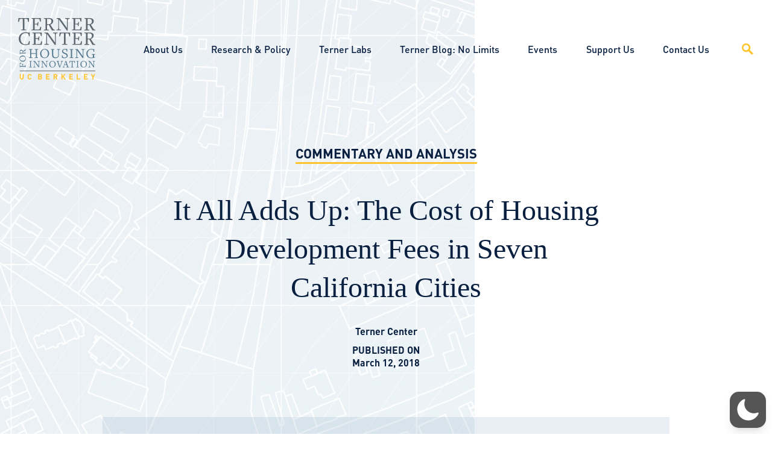

--- FILE ---
content_type: text/javascript
request_url: https://js.hs-analytics.net/analytics/1768729500000/5858688.js
body_size: -84
content:
/** 
 * HubSpot Analytics Tracking Code Build Number 1.398
 * Copyright 2021 HubSpot, Inc.  http://www.hubspot.com
 */
var _hsq = _hsq || [];
var _paq = _paq || [];


--- FILE ---
content_type: text/plain
request_url: https://www.google-analytics.com/j/collect?v=1&_v=j102&aip=1&a=1082243526&t=pageview&_s=1&dl=https%3A%2F%2Fternercenter.berkeley.edu%2Fblog%2Fit-all-adds-up-the-cost-of-housing-development-fees-in-seven-california-cities%2F&ul=en-us%40posix&dt=It%20All%20Adds%20Up%3A%20The%20Cost%20of%20Housing%20Development%20Fees%20in%20Seven%20California%20Cities%20-%20Terner%20Center&sr=1280x720&vp=1280x720&_u=YADAAEABAAAAACAAI~&jid=818082536&gjid=1667103269&cid=1917867321.1768729338&tid=UA-38408650-10&_gid=134684651.1768729338&_r=1&_slc=1&gtm=45He61e1n81MQS3M6Zv9104733836za200zd9104733836&gcd=13l3l3l3l1l1&dma=0&tag_exp=103116026~103200004~104527906~104528500~104684208~104684211~105391253~115616985~115938465~115938469~117041588&z=536166739
body_size: -575
content:
2,cG-BNB41D7M1J